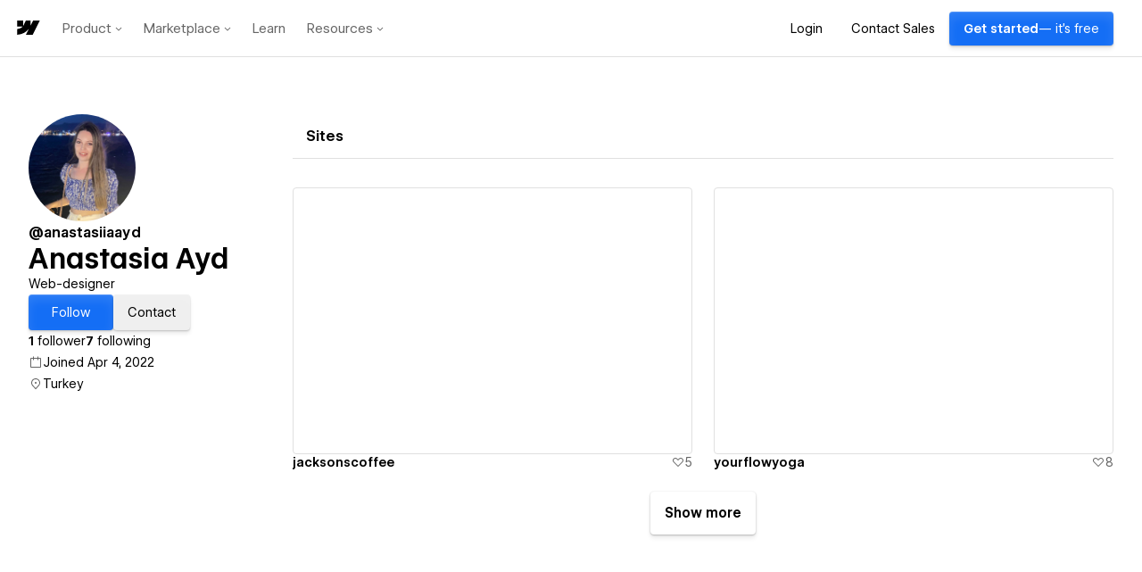

--- FILE ---
content_type: text/html
request_url: https://tzm.px-cloud.net/ns?c=28779540-f72d-11f0-ab51-e9d550ecff52
body_size: 176
content:
5k3Z6Yc2-MGz7luLiSs78aZCl1pNFp8hQ6dQaF8p0-WMLnnAcMw55kcKU2RgKN6ClrYuZ4h9MQbmhM3x0JNqYkhOMEjiVH0k0eQRcYUxuAE-QNNONhPSx_iEEmPz8ioONFkNjYI0WatpxSMZDWc6SZsUHS94ey4Loe16r1pEHLaaXA==